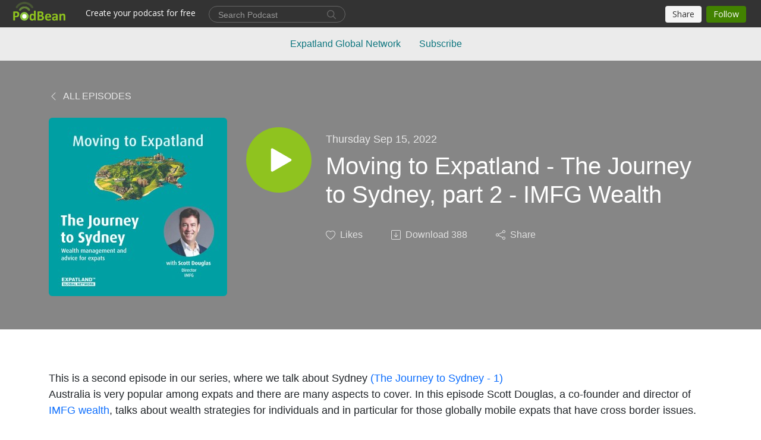

--- FILE ---
content_type: text/html; charset=UTF-8
request_url: https://expatland.podbean.com/e/moving-to-expatland-the-journey-to-sydney-2/
body_size: 7754
content:
<!DOCTYPE html>
<html  data-head-attrs=""  lang="en">
<head>
  <meta charset="UTF-8">
  <meta name="viewport" content="width=device-width, initial-scale=1.0">
  <meta name="mobile-web-app-capable" content="yes">
  <meta name="apple-mobile-web-app-status-bar-style" content="black">
  <meta name="theme-color" content="#ffffff">
  <link rel="stylesheet" href="https://cdnjs.cloudflare.com/ajax/libs/twitter-bootstrap/5.0.1/css/bootstrap.min.css" integrity="sha512-Ez0cGzNzHR1tYAv56860NLspgUGuQw16GiOOp/I2LuTmpSK9xDXlgJz3XN4cnpXWDmkNBKXR/VDMTCnAaEooxA==" crossorigin="anonymous" referrerpolicy="no-referrer" />
  <link rel="preconnect" href="https://fonts.googleapis.com">
  <link rel="preconnect" href="https://fonts.gstatic.com" crossorigin>
  <script type="module" crossorigin src="https://pbcdn1.podbean.com/fs1/user-site-dist/assets/index.1ad62341.js"></script>
    <link rel="modulepreload" href="https://pbcdn1.podbean.com/fs1/user-site-dist/assets/vendor.7a484e8a.js">
    <link rel="stylesheet" href="https://pbcdn1.podbean.com/fs1/user-site-dist/assets/index.d710f70e.css">
  <link rel="manifest" href="/user-site/manifest.webmanifest" crossorigin="use-credentials"><title>Moving to Expatland - The Journey to Sydney, part 2 - IMFG Wealth | Moving to Expatland</title><link rel="icon" href="https://www.podbean.com/favicon.ico"><link rel="apple-touch-icon" href="https://www.podbean.com/favicon.ico"><meta property="og:title" content="Moving to Expatland - The Journey to Sydney, part 2 - IMFG Wealth | Moving to Expatland"><meta property="og:image" content="https://d2bwo9zemjwxh5.cloudfront.net/ep-logo/pbblog13651513/Scott_Douglas_5fykn4_1200x628.jpg?s=2c19445ad935cbe3c028f54a93d92b01&amp;e=jpg"><meta property="og:type" content="article"><meta property="og:url" content="https://expatland.podbean.com/e/moving-to-expatland-the-journey-to-sydney-2/"><meta property="og:description" content="This is a second episode in our series, where we talk about Sydney (The Journey to Sydney - 1)Australia is very popular among expats and there are many aspects to cover. In this episode Scott Douglas, a co-founder and director of IMFG wealth, talks about wealth strategies for individuals and in particular for those globally mobile expats that have cross border issues.
Enjoy the new episode and get in touch with us for more information. "><meta name="description" content="This is a second episode in our series, where we talk about Sydney (The Journey to Sydney - 1)Australia is very popular among expats and there are many aspects to cover. In this episode Scott Douglas, a co-founder and director of IMFG wealth, talks about wealth strategies for individuals and in particular for those globally mobile expats that have cross border issues.
Enjoy the new episode and get in touch with us for more information. "><meta name="twitter:card" content="player"><meta name="twitter:site" content="@podbeancom"><meta name="twitter:url" content="https://expatland.podbean.com/e/moving-to-expatland-the-journey-to-sydney-2/"><meta name="twitter:title" content="Moving to Expatland - The Journey to Sydney, part 2 - IMFG Wealth | Moving to Expatland"><meta name="twitter:description" content="This is a second episode in our series, where we talk about Sydney (The Journey to Sydney - 1)Australia is very popular among expats and there are many aspects to cover. In this episode Scott Douglas, a co-founder and director of IMFG wealth, talks about wealth strategies for individuals and in particular for those globally mobile expats that have cross border issues.
Enjoy the new episode and get in touch with us for more information. "><meta name="twitter:image" content="https://d2bwo9zemjwxh5.cloudfront.net/ep-logo/pbblog13651513/Scott_Douglas_5fykn4_1200x628.jpg?s=2c19445ad935cbe3c028f54a93d92b01&amp;e=jpg"><meta name="twitter:player" content="https://www.podbean.com/player-v2/?i=png76-12c4507&amp;square=1"><meta name="twitter:player:width" content="420"><meta name="twitter:player:height" content="420"><meta http-equiv="Content-Type" content="text/html; charset=UTF-8"><meta http-equiv="Content-Language" content="en-us"><meta name="generator" content="Podbean 3.2"><meta name="viewport" content="width=device-width, user-scalable=no, initial-scale=1.0, minimum-scale=1.0, maximum-scale=1.0"><meta name="author" content="PodBean Development"><meta name="Copyright" content="PodBean"><meta name="HandheldFriendly" content="True"><meta name="MobileOptimized" content="MobileOptimized"><meta name="robots" content="all"><meta name="twitter:app:id:googleplay" content="com.podbean.app.podcast"><meta name="twitter:app:id:ipad" content="973361050"><meta name="twitter:app:id:iphone" content="973361050"><meta name="twitter:app:name:googleplay" content="Podbean"><meta name="twitter:app:name:ipad" content="Podbean"><meta name="twitter:app:name:iphone" content="Podbean"><script type="application/ld+json">{"@context":"https://schema.org/","@type":"PodcastEpisode","url":"/e/moving-to-expatland-the-journey-to-sydney-2/","name":"Moving to Expatland - The Journey to Sydney, part 2 - IMFG Wealth","datePublished":"2022-09-15","description":"This is a second episode in our series, where we talk about Sydney (The Journey to Sydney - 1)Australia is very popular among expats and there are many aspects to cover. In this episode Scott Douglas, a co-founder and director of IMFG wealth, talks about wealth strategies for individuals and in particular for those globally mobile expats that have cross border issues.\nEnjoy the new episode and get in touch with us for more information. ","associatedMedia":{"@type":"MediaObject","contentUrl":"https://mcdn.podbean.com/mf/web/kujyvf/John_Marcarian-Moving_To_Expatland_Episode_10-Scott_Douglas_-_v29d8xg.mp3"},"partOfSeries":{"@type":"PodcastSeries","name":"Moving to Expatland","url":"https://expatland.podbean.com"}}</script><link type="application/rss+xml" rel="alternate" href="https://feed.podbean.com/expatland/feed.xml" title="Moving to Expatland"><link rel="canonical" href="https://expatland.podbean.com/e/moving-to-expatland-the-journey-to-sydney-2/"><meta name="head:count" content="35"><link rel="modulepreload" crossorigin href="https://pbcdn1.podbean.com/fs1/user-site-dist/assets/episode.b821da30.js"><link rel="stylesheet" href="https://pbcdn1.podbean.com/fs1/user-site-dist/assets/episode.6d6d54b9.css"><link rel="modulepreload" crossorigin href="https://pbcdn1.podbean.com/fs1/user-site-dist/assets/HomeHeader.500f78d5.js"><link rel="stylesheet" href="https://pbcdn1.podbean.com/fs1/user-site-dist/assets/HomeHeader.f51f4f51.css"><link rel="modulepreload" crossorigin href="https://pbcdn1.podbean.com/fs1/user-site-dist/assets/HeadEpisode.60975439.js"><link rel="stylesheet" href="https://pbcdn1.podbean.com/fs1/user-site-dist/assets/HeadEpisode.72529506.css">
</head>
<body  data-head-attrs="" >
  <div id="app" data-server-rendered="true"><div class="main-page main-style-light" style="--font:Arial;--secondaryFont:Arial;--playerColor:#8fc31f;--playerColorRGB:143,195,31;--homeHeaderTextColor:#41494A;--homeHeaderBackgroundColor:#ffffff;--pageHeaderTextColor:#ffffff;--pageHeaderBackgroundColor:#868686;"><!----><div loginurl="https://www.podbean.com/site/user/login?return=https%253A%252F%252Fexpatland.podbean.com%252Fe%252Fmoving-to-expatland-the-journey-to-sydney-2%252F&amp;rts=9211e295f748d78bfdff1a39c9554f896a41453f" postname="moving-to-expatland-the-journey-to-sydney-2"><div class="theme-elegant episode-detail d-flex flex-column h-100"><!--[--><div class="cc-navigation1 navigation" style="--navigationFontColor:#0C757E;--navigationBackgroundColor:#EBEBEB;"><nav class="navbar navbar-expand-lg"><div class="container justify-content-center"><div style="display:none;" class="nav-item search-icon list-unstyled"><button class="btn bg-transparent d-black d-lg-none border-0 nav-link text-dark px-2" type="button" title="Search"><svg xmlns="http://www.w3.org/2000/svg" width="20" height="20" fill="currentColor" class="bi bi-search" viewbox="0 0 16 16"><path d="M11.742 10.344a6.5 6.5 0 1 0-1.397 1.398h-.001c.03.04.062.078.098.115l3.85 3.85a1 1 0 0 0 1.415-1.414l-3.85-3.85a1.007 1.007 0 0 0-.115-.1zM12 6.5a5.5 5.5 0 1 1-11 0 5.5 5.5 0 0 1 11 0z"></path></svg></button></div><div class="h-search" style="display:none;"><input class="form-control shadow-sm rounded-pill border-0" title="Search" value="" type="text" placeholder="Search"><button type="button" class="btn bg-transparent border-0">Cancel</button></div><button class="navbar-toggler px-2" type="button" title="Navbar toggle" data-bs-toggle="collapse" data-bs-target="#navbarNav" aria-controls="navbarNav" aria-expanded="false" aria-label="Toggle navigation"><svg xmlns="http://www.w3.org/2000/svg" width="28" height="28" fill="currentColor" class="bi bi-list" viewbox="0 0 16 16"><path fill-rule="evenodd" d="M2.5 12a.5.5 0 0 1 .5-.5h10a.5.5 0 0 1 0 1H3a.5.5 0 0 1-.5-.5zm0-4a.5.5 0 0 1 .5-.5h10a.5.5 0 0 1 0 1H3a.5.5 0 0 1-.5-.5zm0-4a.5.5 0 0 1 .5-.5h10a.5.5 0 0 1 0 1H3a.5.5 0 0 1-.5-.5z"></path></svg></button><div class="collapse navbar-collapse" id="navbarNav"><ul class="navbar-nav" style=""><!--[--><li class="nav-item"><!--[--><a target="_blank" rel="noopener noreferrer" class="nav-link" active-class="active" href="https://www.expatland.com"><!--[-->Expatland Global Network<!--]--></a><!--]--></li><li class="nav-item"><!--[--><a target="_blank" rel="noopener noreferrer" class="nav-link" active-class="active" href="https://www.podbean.com/site/podcatcher/index/blog/py5E2lfEqubX"><!--[-->Subscribe <!--]--></a><!--]--></li><!--]--><!--[--><li style="display:none;" class="nav-item search-icon"><button class="btn bg-transparent border-0 nav-link" type="button" title="Search"><svg xmlns="http://www.w3.org/2000/svg" width="20" height="20" fill="currentColor" class="bi bi-search" viewbox="0 0 16 16"><path d="M11.742 10.344a6.5 6.5 0 1 0-1.397 1.398h-.001c.03.04.062.078.098.115l3.85 3.85a1 1 0 0 0 1.415-1.414l-3.85-3.85a1.007 1.007 0 0 0-.115-.1zM12 6.5a5.5 5.5 0 1 1-11 0 5.5 5.5 0 0 1 11 0z"></path></svg></button></li><!--]--></ul></div></div></nav></div><!----><!--]--><div class="common-content flex-shrink-0"><!--[--><!----><div class="episode-detail-top pt-5 pb-5"><div class="container"><nav><ol class="breadcrumb"><li class="breadcrumb-item"><a href="/" class="text-uppercase fw-light"><!--[--><svg xmlns="http://www.w3.org/2000/svg" width="16" height="16" fill="currentColor" class="bi bi-chevron-left" viewbox="0 0 16 16"><path fill-rule="evenodd" d="M11.354 1.646a.5.5 0 0 1 0 .708L5.707 8l5.647 5.646a.5.5 0 0 1-.708.708l-6-6a.5.5 0 0 1 0-.708l6-6a.5.5 0 0 1 .708 0z"></path></svg> All Episodes<!--]--></a></li></ol></nav><div class="episode-content"><div class="border-0 d-md-flex mt-4 mb-2 list"><img class="me-md-3 episode-logo" alt="Moving to Expatland - The Journey to Sydney, part 2 - IMFG Wealth" src="https://pbcdn1.podbean.com/imglogo/ep-logo/pbblog13651513/Scott_Douglas_5fykn4_300x300.jpg" loading="lazy"><div class="card-body position-relative d-flex pt-4"><button class="btn btn-link rounded-circle play-button me-4" type="button" title="Play Moving to Expatland - The Journey to Sydney, part 2 - IMFG Wealth"><svg t="1622017593702" class="icon icon-play text-white" fill="currentColor" viewbox="0 0 1024 1024" version="1.1" xmlns="http://www.w3.org/2000/svg" p-id="12170" width="30" height="30"><path d="M844.704269 475.730473L222.284513 116.380385a43.342807 43.342807 0 0 0-65.025048 37.548353v718.692951a43.335582 43.335582 0 0 0 65.025048 37.541128l622.412531-359.342864a43.357257 43.357257 0 0 0 0.007225-75.08948z" fill="" p-id="12171"></path></svg></button><div><p class="e-date pt-1 mb-2"><!----><span class="episode-date">Thursday Sep 15, 2022</span></p><h1 class="card-title e-title text-three-line fs-50">Moving to Expatland - The Journey to Sydney, part 2 - IMFG Wealth</h1><div class="cc-post-toolbar pt-4"><ul class="list-unstyled d-flex mb-0 row gx-5 p-0"><li class="col-auto"><button class="border-0 p-0 bg-transparent row gx-1 align-items-center" title="Likes"><svg xmlns="http://www.w3.org/2000/svg" width="16" height="16" fill="currentColor" class="bi bi-heart col-auto icon-like" viewbox="0 0 16 16"><path d="m8 2.748-.717-.737C5.6.281 2.514.878 1.4 3.053c-.523 1.023-.641 2.5.314 4.385.92 1.815 2.834 3.989 6.286 6.357 3.452-2.368 5.365-4.542 6.286-6.357.955-1.886.838-3.362.314-4.385C13.486.878 10.4.28 8.717 2.01L8 2.748zM8 15C-7.333 4.868 3.279-3.04 7.824 1.143c.06.055.119.112.176.171a3.12 3.12 0 0 1 .176-.17C12.72-3.042 23.333 4.867 8 15z"></path></svg><span class="text-gray col-auto item-name">Likes</span><!----></button></li><li class="col-auto"><a class="border-0 p-0 bg-transparent row gx-1 align-items-center" href="https://www.podbean.com/media/share/pb-png76-12c4507?download=1" target="_blank" title="Download"><svg xmlns="http://www.w3.org/2000/svg" width="16" height="16" fill="currentColor" class="bi bi-arrow-down-square col-auto" viewbox="0 0 16 16"><path fill-rule="evenodd" d="M15 2a1 1 0 0 0-1-1H2a1 1 0 0 0-1 1v12a1 1 0 0 0 1 1h12a1 1 0 0 0 1-1V2zM0 2a2 2 0 0 1 2-2h12a2 2 0 0 1 2 2v12a2 2 0 0 1-2 2H2a2 2 0 0 1-2-2V2zm8.5 2.5a.5.5 0 0 0-1 0v5.793L5.354 8.146a.5.5 0 1 0-.708.708l3 3a.5.5 0 0 0 .708 0l3-3a.5.5 0 0 0-.708-.708L8.5 10.293V4.5z"></path></svg><span class="text-gray col-auto item-name">Download</span><span class="text-gray col-auto">388</span></a></li><li class="col-auto"><button class="border-0 p-0 bg-transparent row gx-1 align-items-center" title="Share" data-bs-toggle="modal" data-bs-target="#shareModal"><svg xmlns="http://www.w3.org/2000/svg" width="16" height="16" fill="currentColor" class="bi bi-share col-auto" viewbox="0 0 16 16"><path d="M13.5 1a1.5 1.5 0 1 0 0 3 1.5 1.5 0 0 0 0-3zM11 2.5a2.5 2.5 0 1 1 .603 1.628l-6.718 3.12a2.499 2.499 0 0 1 0 1.504l6.718 3.12a2.5 2.5 0 1 1-.488.876l-6.718-3.12a2.5 2.5 0 1 1 0-3.256l6.718-3.12A2.5 2.5 0 0 1 11 2.5zm-8.5 4a1.5 1.5 0 1 0 0 3 1.5 1.5 0 0 0 0-3zm11 5.5a1.5 1.5 0 1 0 0 3 1.5 1.5 0 0 0 0-3z"></path></svg><span class="text-gray item-name col-auto">Share</span></button></li></ul></div></div></div></div></div></div></div><!--]--><!----><!----><div class="episode-detail-bottom container"><div class="episode-content"><div class="border-0 d-flex  list"><div class="card-body ps-0 pt-5 pb-5"><p class="e-description card-text text-dark"><p>This is a second episode in our series, where we talk about Sydney <a href="https://expatland.podbean.com/e/moving-to-expatland-the-journey-to-sydney/">(The Journey to Sydney - 1)</a><br />Australia is very popular among expats and there are many aspects to cover. In this episode Scott Douglas, a co-founder and director of <a href="https://www.imfg.com.au/">IMFG wealth</a>, talks about wealth strategies for individuals and in particular for those globally mobile expats that have cross border issues.</p>
<p>Enjoy the new episode and get in touch with us for more information. </p></p></div></div></div></div><!----><div class="episode-detail-bottom container"><div class="pb-2"><div class="cc-comments"><div class="comment-title">Comment (0) </div><!----><div class="content empty-content text-center"><svg xmlns="http://www.w3.org/2000/svg" width="16" height="16" fill="currentColor" class="bi bi-chat-left-text" viewbox="0 0 16 16"><path d="M14 1a1 1 0 0 1 1 1v8a1 1 0 0 1-1 1H4.414A2 2 0 0 0 3 11.586l-2 2V2a1 1 0 0 1 1-1h12zM2 0a2 2 0 0 0-2 2v12.793a.5.5 0 0 0 .854.353l2.853-2.853A1 1 0 0 1 4.414 12H14a2 2 0 0 0 2-2V2a2 2 0 0 0-2-2H2z"></path><path d="M3 3.5a.5.5 0 0 1 .5-.5h9a.5.5 0 0 1 0 1h-9a.5.5 0 0 1-.5-.5zM3 6a.5.5 0 0 1 .5-.5h9a.5.5 0 0 1 0 1h-9A.5.5 0 0 1 3 6zm0 2.5a.5.5 0 0 1 .5-.5h5a.5.5 0 0 1 0 1h-5a.5.5 0 0 1-.5-.5z"></path></svg><p class="pt-3">No comments yet. Be the first to say something!</p></div></div></div></div></div><!--[--><footer class="cc-footer2 footer mt-auto" style="--footerFontColor:#ffffff;--footerBackgroundColor:#000000;"><div class="container text-center"><ul class="row gx-4 social-icon-content list-unstyled d-flex justify-content-center mb-0"><!----><!----><!----><!----><!----></ul><div class="right-content"><p class="mb-0 pt-3">Copyright 2022 All rights reserved.</p><p class="by">Podcast Powered By <a href="https://www.podbean.com" target="_blank" rel="noopener noreferrer">Podbean</a></p></div></div></footer><div class="after-footer"></div><!----><!--]--></div></div><!----><!----><!----><div style="display:none;">Version: 20241125</div></div></div>

<script>window.__INITIAL_STATE__="{\"store\":{\"baseInfo\":{\"podcastTitle\":\"Moving to Expatland\",\"slug\":\"expatland\",\"podcastDescription\":\"Expatland Global Network presents podcast series for expats on the move.\",\"podcastLogo\":\"https:\u002F\u002Fpbcdn1.podbean.com\u002Fimglogo\u002Fimage-logo\u002F13651513\u002FLogo_podbean_nebri9.jpg\",\"podcastShareLogo\":\"https:\u002F\u002Fd2bwo9zemjwxh5.cloudfront.net\u002Fimage-logo\u002F13651513\u002FLogo_podbean_nebri9_1200x628.jpg?s=2daeea45f484352645b89d9e8142e80c&e=jpg\",\"podcastUrl\":\"https:\u002F\u002Fexpatland.podbean.com\",\"podcastCanSearched\":true,\"feedUrl\":\"https:\u002F\u002Ffeed.podbean.com\u002Fexpatland\u002Ffeed.xml\",\"theme\":\"elegant\",\"podcastDeepLink\":\"https:\u002F\u002Fwww.podbean.com\u002Fpw\u002Fpbblog-8ttk4-d04e39?from=usersite\",\"removePodbeanBranding\":\"no\",\"brandingLogo\":null,\"timeZone\":{\"timeZoneId\":65,\"gmtAdjustment\":\"GMT+08:00\",\"useDaylightTime\":0,\"value\":8,\"text\":\"(GMT+08:00) Kuala Lumpur, Singapore\",\"daylightStartTime\":\"Second Sunday Of March +2 Hours\",\"daylightEndTime\":\"First Sunday Of November +2 Hours\",\"timezone\":null},\"podcastDownloads\":null,\"totalEpisodes\":12,\"showComments\":true,\"iOSAppDownloadLink\":null,\"customizeCssUrl\":null,\"androidAppDownloadLink\":null,\"showPostShare\":true,\"showLike\":true,\"author\":\"Expatland Global Network\",\"enableEngagementStats\":true,\"shareEmbedLink\":\"https:\u002F\u002Fadmin5.podbean.com\u002Fembed.html?id=pbblog-8ttk4-d04e39-playlist\",\"language\":\"en\",\"sensitivitySessionExpireTime\":3600,\"podcastApps\":[{\"name\":\"Apple Podcasts\",\"link\":\"https:\u002F\u002Fpodcasts.apple.com\u002Fus\u002Fpodcast\u002Fmoving-to-expatland\u002Fid1608799365\",\"image\":\"https:\u002F\u002Fpbcdn1.podbean.com\u002Ffs1\u002Fsite\u002Fimages\u002Fadmin5\u002Fapple-podcast.png\",\"title\":null},{\"name\":\"Podbean App\",\"link\":\"https:\u002F\u002Fwww.podbean.com\u002Fpw\u002Fpbblog-8ttk4-d04e39?from=usersite\",\"image\":\"https:\u002F\u002Fpbcdn1.podbean.com\u002Ffs1\u002Fsite\u002Fimages\u002Fadmin5\u002Fpodbean-app.png\",\"title\":null},{\"name\":\"Spotify\",\"link\":\"https:\u002F\u002Fopen.spotify.com\u002Fshow\u002F4MfSsT7RciAosYOGZkLcJQ\",\"image\":\"https:\u002F\u002Fpbcdn1.podbean.com\u002Ffs1\u002Fsite\u002Fimages\u002Fadmin5\u002Fspotify.png\",\"title\":null},{\"name\":\"Amazon Music\",\"link\":\"https:\u002F\u002Fmusic.amazon.com\u002Fpodcasts\u002F05e1f1b7-d5fb-4eb1-9c40-2b15e405ae5f\",\"image\":\"https:\u002F\u002Fpbcdn1.podbean.com\u002Ffs1\u002Fsite\u002Fimages\u002Fadmin5\u002FAmazonMusic.png\",\"title\":null},{\"name\":\"TuneIn + Alexa\",\"link\":\"https:\u002F\u002Ftunein.com\u002Fpodcasts\u002FBusiness--Economics-Podcasts\u002FMoving-to-Expatland-p1623945\u002F\",\"image\":\"https:\u002F\u002Fpbcdn1.podbean.com\u002Ffs1\u002Fsite\u002Fimages\u002Fadmin5\u002Ftunein.png\",\"title\":null},{\"name\":\"Listen Notes\",\"link\":\"https:\u002F\u002Fwww.listennotes.com\u002Fpodcasts\u002Fmoving-to-expatland-expatland-global-network-Bnv6zZxYJmy\u002F\",\"image\":\"https:\u002F\u002Fpbcdn1.podbean.com\u002Ffs1\u002Fsite\u002Fimages\u002Fadmin5\u002FListenNotes.png\",\"title\":null}],\"components\":{\"base\":[{\"id\":\"MainStyle\",\"val\":\"light\"},{\"id\":\"Font\",\"val\":\"Arial\"},{\"id\":\"SecondaryFont\",\"val\":\"Arial\"},{\"id\":\"PlayerColor\",\"val\":\"#8fc31f\"},{\"id\":\"PlayerStyle\",\"val\":\"player2\"},{\"id\":\"PlayerWave\",\"val\":\"hide\"},{\"id\":\"Favicon\",\"val\":null},{\"id\":\"CookiesNotice\",\"val\":\"hide\"},{\"id\":\"CookiesNoticeContent\",\"val\":\"\u003Ch4\u003ECookies Notice\u003C\u002Fh4\u003E\u003Cp\u003EThis website uses cookies to improve your experience while you navigate through the website. By using our website you agree to our use of cookies.\u003C\u002Fp\u003E\"},{\"id\":\"EpisodePageListenOn\",\"val\":\"hide\"},{\"id\":\"EpisodePageCustomizeComponent\",\"val\":\"hide\"}],\"home-header\":[{\"id\":\"HomeHeaderTextColor\",\"val\":\"#41494A\"},{\"id\":\"HomeHeaderBackgroundColor\",\"val\":\"#ffffff\"}],\"page-header\":[{\"id\":\"PageHeaderTextColor\",\"val\":\"#ffffff\"},{\"id\":\"PageHeaderBackgroundColor\",\"val\":\"#868686\"}],\"episode-list\":[{\"id\":\"EpisodeListType\",\"val\":\"grid\"},{\"id\":\"EpisodesPerPage\",\"val\":10},{\"id\":\"EpisodeStats\",\"val\":\"show\"}],\"navigation\":[{\"id\":\"NavigationFontColor\",\"val\":\"#0C757E\"},{\"id\":\"NavigationBackgroundColor\",\"val\":\"#EBEBEB\"},{\"id\":\"NavigationSearch\",\"val\":\"hide\"},{\"id\":\"NavigationLinks\",\"val\":[{\"id\":\"Home\",\"type\":\"Link\",\"value\":\"https:\u002F\u002Fwww.expatland.com\",\"text\":\"Expatland Global Network\",\"subitems\":[]},{\"id\":\"Subscribe\",\"type\":\"Link\",\"value\":\"https:\u002F\u002Fwww.podbean.com\u002Fsite\u002Fpodcatcher\u002Findex\u002Fblog\u002Fpy5E2lfEqubX\",\"text\":\"Subscribe \",\"subitems\":[]}]}],\"footer\":[{\"id\":\"FooterType\",\"val\":\"Footer2\"},{\"id\":\"FooterFontColor\",\"val\":\"#ffffff\"},{\"id\":\"FooterBackgroundColor\",\"val\":\"#000000\"},{\"id\":\"FooterCopyright\",\"val\":\"Copyright 2022 All rights reserved.\"},{\"id\":\"SocialMediaLinks\",\"val\":{\"facebook_username\":\"\",\"twitter_username\":\"\",\"instagram_username\":\"\",\"youtube_username\":\"\",\"linkedin_username\":\"\"}}],\"customize-container1\":[{\"id\":\"ComponentImageText-1\",\"val\":{\"ComponentFontColor\":\"#000000\",\"ComponentBackgroundColor\":\"#f2f2f2\",\"ComponentImage\":\"https:\u002F\u002Fmcdn.podbean.com\u002Fmf\u002Fweb\u002Fz74kkp\u002FExpatland_podcast_channel_cover22951a12-8032-8ebb-f308-737904a3a931.jpg\",\"ComponentContent\":\"\u003Cdiv style=\\\"text-align: center;\\\"\u003E\\n\u003Ch2\u003EFor Expats On the Move\u003C\u002Fh2\u003E\\n\u003Cp\u003EExpatland Global Network presents our new podcast series &rdquo;Moving to Expatland&rdquo;.\u003C\u002Fp\u003E\\n\u003Cp\u003EIn each episode we will hear from members of our network as they provide listeners with valuable information about expat life, planning their move overseas, avoiding the pitfalls and adapting to the local culture.\u003C\u002Fp\u003E\\n\u003Cp\u003EExpatland comprises a global network of hand-picked service providers who work together in major cities around the world.\u003C\u002Fp\u003E\\n\u003Cp\u003EOur Expatland Teams are headed by Group Leaders from the Kreston Global accounting network and other major relocation networks.\u003C\u002Fp\u003E\\n\u003Cp\u003EFor more information please visit \u003Ca\u003Ewww.expatland.com\u003C\u002Fa\u003E\u003C\u002Fp\u003E\\n\u003C\u002Fdiv\u003E\"}}],\"customize-container2\":[]},\"allLinks\":[],\"mainStylesDefaultSettings\":null,\"defaultCustomizeComponents\":null,\"scripts\":[],\"metas\":null,\"appConfig\":{\"package\":\"com.podbean.app.podcast\",\"app_store_id\":973361050,\"app_name\":\"Podbean\",\"scheme\":\"podbean\"},\"customizeCss\":null,\"canEditCss\":null,\"enableJsCodeInCustomizeContent\":false,\"enabledIframeCodeInCustomizeContent\":true,\"sectionMaxCount\":10,\"enableEditorLink\":true,\"enableEditCookiesNotice\":true,\"siteRedirectToFeed\":false,\"podcatcherRssUrl\":null,\"showFeed\":true,\"showTopBar\":true,\"enableWebSiteLike\":true,\"organizationName\":null,\"organizationPageLink\":null},\"backToListUrl\":\"\u002F\",\"tinymceLoaded\":false,\"listEpisodes\":[],\"userLikedEpisodes\":[],\"userLikeCheckedEpisodes\":[],\"topBarIframeLoaded\":false,\"listTotalCount\":0,\"listTotalPage\":0,\"listPage\":0,\"listType\":\"all\",\"listValue\":\"\",\"listName\":\"\",\"pageLoading\":false,\"apiBaseUrl\":\"https:\u002F\u002Fexpatland.podbean.com\",\"apiV2BaseUrl\":\"\",\"apiCommonParams\":{\"t\":\"696ae907\",\"clientSignature\":\"fb45bdbe355727e20dbe45cb3a67e34e\",\"u\":null,\"customizing\":null},\"apiCommonHeaders\":{},\"comments\":[],\"commentsTotalCount\":0,\"commentsTotalPage\":0,\"commentsPage\":1,\"commentEpisodeId\":\"pb19678471-png76\",\"episode\":{\"id\":\"pb19678471\",\"idTag\":\"png76\",\"title\":\"Moving to Expatland - The Journey to Sydney, part 2 - IMFG Wealth\",\"logo\":\"https:\u002F\u002Fpbcdn1.podbean.com\u002Fimglogo\u002Fep-logo\u002Fpbblog13651513\u002FScott_Douglas_5fykn4_300x300.jpg\",\"shareLogo\":\"https:\u002F\u002Fd2bwo9zemjwxh5.cloudfront.net\u002Fep-logo\u002Fpbblog13651513\u002FScott_Douglas_5fykn4_1200x628.jpg?s=2c19445ad935cbe3c028f54a93d92b01&e=jpg\",\"largeLogo\":\"https:\u002F\u002Fpbcdn1.podbean.com\u002Fimglogo\u002Fep-logo\u002Fpbblog13651513\u002FScott_Douglas_5fykn4.jpg\",\"previewContent\":null,\"content\":\"\u003Cp\u003EThis is a second episode in our series, where we talk about Sydney \u003Ca href=\\\"https:\u002F\u002Fexpatland.podbean.com\u002Fe\u002Fmoving-to-expatland-the-journey-to-sydney\u002F\\\"\u003E(The Journey to Sydney - 1)\u003C\u002Fa\u003E\u003Cbr \u002F\u003EAustralia is very popular among expats and there are many aspects to cover. In this episode Scott Douglas, a co-founder and director of \u003Ca href=\\\"https:\u002F\u002Fwww.imfg.com.au\u002F\\\"\u003EIMFG wealth\u003C\u002Fa\u003E, talks about wealth strategies for individuals and in particular for those globally mobile expats that have cross border issues.\u003C\u002Fp\u003E\\n\u003Cp\u003EEnjoy the new episode and get in touch with us for more information. \u003C\u002Fp\u003E\",\"publishTimestamp\":1663228735,\"duration\":1386,\"mediaUrl\":\"https:\u002F\u002Fmcdn.podbean.com\u002Fmf\u002Fweb\u002Fkujyvf\u002FJohn_Marcarian-Moving_To_Expatland_Episode_10-Scott_Douglas_-_v29d8xg.mp3\",\"mediaType\":\"audio\u002Fmpeg\",\"shareLink\":\"https:\u002F\u002Fadmin5.podbean.com\u002Fembed.html?id=pb-png76-12c4507\",\"likedCount\":0,\"deepLink\":\"https:\u002F\u002Fwww.podbean.com\u002Few\u002Fpb-png76-12c4507\",\"transcriptUrl\":null,\"permalink\":\"\u002Fe\u002Fmoving-to-expatland-the-journey-to-sydney-2\u002F\",\"downloadLink\":\"https:\u002F\u002Fwww.podbean.com\u002Fmedia\u002Fshare\u002Fpb-png76-12c4507?download=1\",\"fallbackResource\":null,\"fallbackResourceMimetype\":null,\"downloadCount\":388,\"status\":\"publish\",\"hasMoreContent\":false,\"chaptersUrl\":null,\"explicit\":false},\"episodeShareLink\":null,\"deepLink\":\"https:\u002F\u002Fwww.podbean.com\u002Few\u002Fpb-png76-12c4507\",\"playlist\":{\"episodes\":[],\"current\":0,\"start\":0,\"stop\":0,\"playing\":true,\"playerLoading\":true,\"playbackRate\":1,\"playbackRateIndex\":1,\"volume\":1},\"toasts\":[],\"confirm\":null,\"customizeEditorFormZIndex\":999,\"lastRequestTime\":null,\"validateChangesOnBeforeunload\":true,\"windowWidth\":1000,\"VITE_FS1_CDN_URL_PREFIX\":\"https:\u002F\u002Fpbcdn1.podbean.com\u002Ffs1\",\"reloadStats\":false,\"userIdEncrypted\":null,\"userProfilePicture\":null,\"username\":null,\"isVerified\":false,\"loadUserInfo\":false,\"loginUrl\":\"https:\u002F\u002Fwww.podbean.com\u002Fsite\u002Fuser\u002Flogin?return=https%253A%252F%252Fexpatland.podbean.com%252Fe%252Fmoving-to-expatland-the-journey-to-sydney-2%252F&rts=9211e295f748d78bfdff1a39c9554f896a41453f\",\"recaptchaV3Loaded\":false,\"recaptchaV2Loaded\":false,\"likesLoaded\":false,\"commentLikeMap\":{},\"commentOffset\":0,\"widgetCommentsLoaded\":false},\"episode\":{\"id\":\"pb19678471\",\"idTag\":\"png76\",\"title\":\"Moving to Expatland - The Journey to Sydney, part 2 - IMFG Wealth\",\"logo\":\"https:\u002F\u002Fpbcdn1.podbean.com\u002Fimglogo\u002Fep-logo\u002Fpbblog13651513\u002FScott_Douglas_5fykn4_300x300.jpg\",\"shareLogo\":\"https:\u002F\u002Fd2bwo9zemjwxh5.cloudfront.net\u002Fep-logo\u002Fpbblog13651513\u002FScott_Douglas_5fykn4_1200x628.jpg?s=2c19445ad935cbe3c028f54a93d92b01&e=jpg\",\"largeLogo\":\"https:\u002F\u002Fpbcdn1.podbean.com\u002Fimglogo\u002Fep-logo\u002Fpbblog13651513\u002FScott_Douglas_5fykn4.jpg\",\"previewContent\":null,\"content\":\"\u003Cp\u003EThis is a second episode in our series, where we talk about Sydney \u003Ca href=\\\"https:\u002F\u002Fexpatland.podbean.com\u002Fe\u002Fmoving-to-expatland-the-journey-to-sydney\u002F\\\"\u003E(The Journey to Sydney - 1)\u003C\u002Fa\u003E\u003Cbr \u002F\u003EAustralia is very popular among expats and there are many aspects to cover. In this episode Scott Douglas, a co-founder and director of \u003Ca href=\\\"https:\u002F\u002Fwww.imfg.com.au\u002F\\\"\u003EIMFG wealth\u003C\u002Fa\u003E, talks about wealth strategies for individuals and in particular for those globally mobile expats that have cross border issues.\u003C\u002Fp\u003E\\n\u003Cp\u003EEnjoy the new episode and get in touch with us for more information. \u003C\u002Fp\u003E\",\"publishTimestamp\":1663228735,\"duration\":1386,\"mediaUrl\":\"https:\u002F\u002Fmcdn.podbean.com\u002Fmf\u002Fweb\u002Fkujyvf\u002FJohn_Marcarian-Moving_To_Expatland_Episode_10-Scott_Douglas_-_v29d8xg.mp3\",\"mediaType\":\"audio\u002Fmpeg\",\"shareLink\":\"https:\u002F\u002Fadmin5.podbean.com\u002Fembed.html?id=pb-png76-12c4507\",\"likedCount\":0,\"deepLink\":\"https:\u002F\u002Fwww.podbean.com\u002Few\u002Fpb-png76-12c4507\",\"transcriptUrl\":null,\"permalink\":\"\u002Fe\u002Fmoving-to-expatland-the-journey-to-sydney-2\u002F\",\"downloadLink\":\"https:\u002F\u002Fwww.podbean.com\u002Fmedia\u002Fshare\u002Fpb-png76-12c4507?download=1\",\"fallbackResource\":null,\"fallbackResourceMimetype\":null,\"downloadCount\":388,\"status\":\"publish\",\"hasMoreContent\":false,\"chaptersUrl\":null,\"explicit\":false},\"loginUrl\":\"https:\u002F\u002Fwww.podbean.com\u002Fsite\u002Fuser\u002Flogin?return=https%253A%252F%252Fexpatland.podbean.com%252Fe%252Fmoving-to-expatland-the-journey-to-sydney-2%252F&rts=9211e295f748d78bfdff1a39c9554f896a41453f\"}"</script>
  
  <script src="https://cdnjs.cloudflare.com/ajax/libs/bootstrap/5.0.2/js/bootstrap.bundle.min.js" integrity="sha512-72WD92hLs7T5FAXn3vkNZflWG6pglUDDpm87TeQmfSg8KnrymL2G30R7as4FmTwhgu9H7eSzDCX3mjitSecKnw==" crossorigin="anonymous" referrerpolicy="no-referrer"></script>
</body>
</html>
